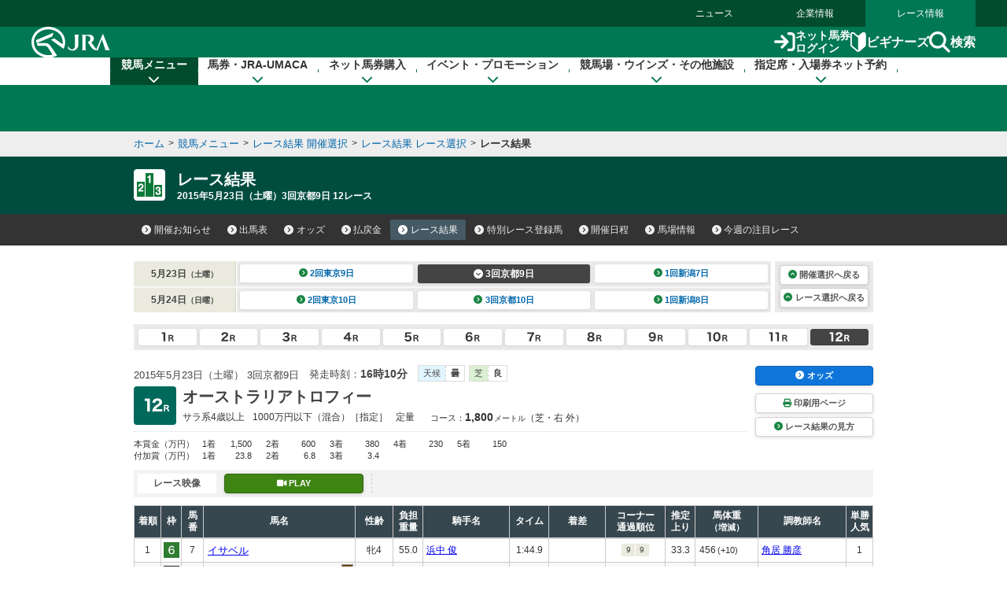

--- FILE ---
content_type: text/html
request_url: https://jra.jp/JRADB/accessJ.html
body_size: 53
content:
{
  "kaisai_info" : [ ]
}
                                                                                                    
